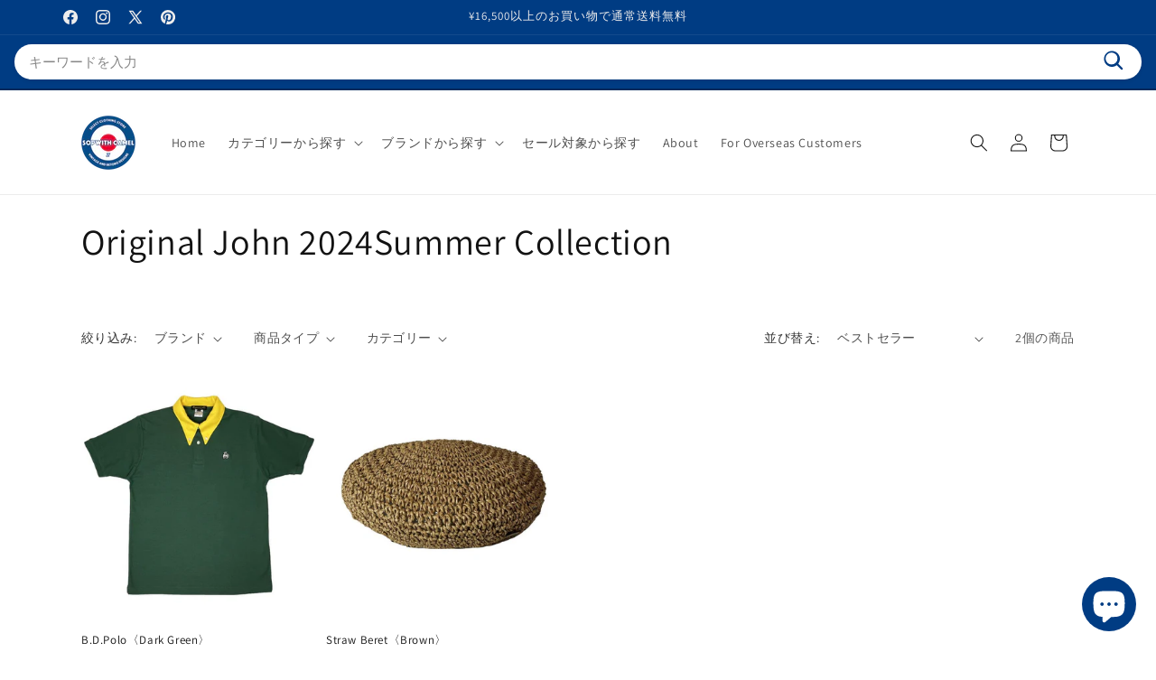

--- FILE ---
content_type: text/css
request_url: https://www.sopwithcamel.jp/cdn/shop/t/88/assets/component-search.css?v=121858731457149343381764053065
body_size: -70
content:
.search__input.field__input{padding-right:9.8rem}.search__button{right:var(--inputs-border-width);top:var(--inputs-border-width)}.reset__button{right:calc(var(--inputs-border-width) + 4.4rem);top:var(--inputs-border-width)}.reset__button:not(:focus-visible):after{border-right:.1rem solid rgba(var(--color-foreground),.08);display:block;height:calc(100% - 1.6rem);content:"";position:absolute;right:0}.reset__button:not(:focus):after{border-right:.1rem solid rgba(var(--color-foreground),.08);display:block;height:calc(100% - 1.8rem);content:"";position:absolute;right:0}.search__button:focus-visible,.reset__button:focus-visible{background-color:rgb(var(--color-background));z-index:4}.search__button:focus,.reset__button:focus{background-color:rgb(var(--color-background));z-index:4}.search__button:not(:focus-visible):not(.focused),.reset__button:not(:focus-visible):not(.focused){box-shadow:inherit;background-color:inherit}.search__button:hover .icon,.reset__button:hover .icon{transform:scale(1.07)}.search__button .icon{height:1.8rem;width:1.8rem}.reset__button .icon.icon-close{height:1.8rem;width:1.8rem;stroke-width:.1rem}input::-webkit-search-decoration{-webkit-appearance:none}.template-search__results{position:relative}.header__search-bar-wrapper-full{width:100%;background-color:#003c83;padding:10px 16px;border-bottom:2px solid #002a5c}.header__search-bar-full{display:flex;align-items:center;width:100%;max-width:100%;border:none;border-radius:30px;background-color:#fff;padding:6px 14px;box-shadow:0 2px 4px #00000014}.header__search-bar-input-full{flex:1;border:none;outline:none;font-size:15px;background:transparent;color:#222}.header__search-bar-input-full::placeholder{color:#888}.header__search-bar-button-full{background:none;border:none;cursor:pointer;color:#003c83;padding-left:8px;transition:color .2s ease}.header__search-bar-button-full:hover svg{color:#001f47}@media screen and (max-width: 749px){.header__search-bar-wrapper-full{padding:8px 10px}.header__search-bar-full{border-radius:20px;padding:5px 10px}.header__search-bar-input-full{font-size:14px}}
/*# sourceMappingURL=/cdn/shop/t/88/assets/component-search.css.map?v=121858731457149343381764053065 */
